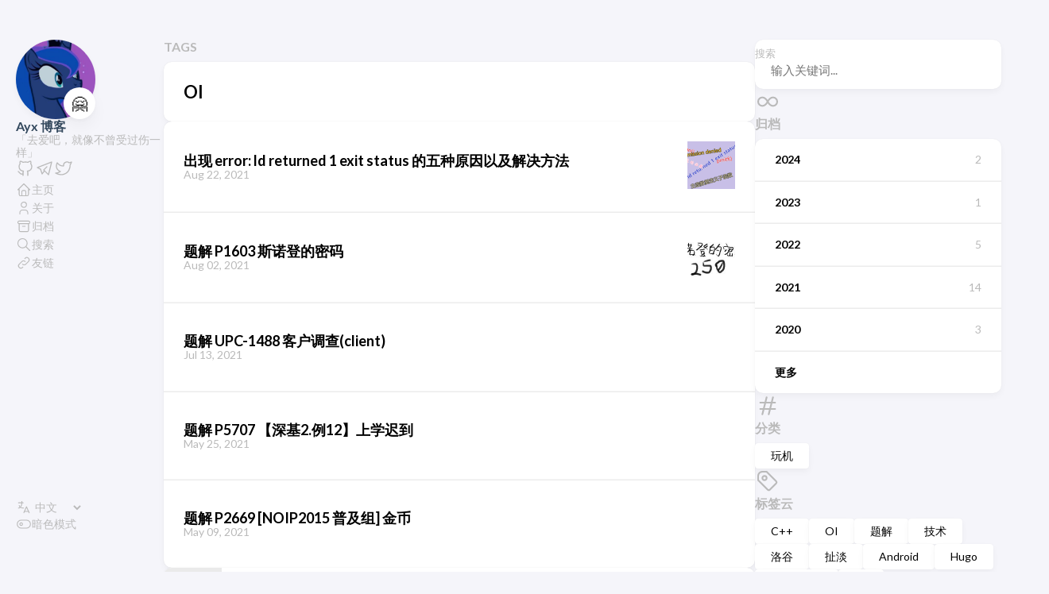

--- FILE ---
content_type: text/html; charset=utf-8
request_url: https://imayx.top/tags/oi/
body_size: 4727
content:
<!doctype html><html lang=zh-cn dir=ltr><head><meta charset=utf-8><meta name=viewport content='width=device-width,initial-scale=1'><meta name=description content='「去爱吧，就像不曾受过伤一样」'><title>Tag: OI - Ayx 博客</title>
<link rel=canonical href=https://imayx.top/tags/oi/><link rel=stylesheet href=/scss/style.min.fe253589db5a54c99fe6b16bfbaf0243d856d34f8c07f3534613b39ed043b738.css><meta property='og:title' content='Tag: OI - Ayx 博客'><meta property='og:description' content='「去爱吧，就像不曾受过伤一样」'><meta property='og:url' content='https://imayx.top/tags/oi/'><meta property='og:site_name' content='Ayx 博客'><meta property='og:type' content='website'><meta property='og:updated_time' content=' 2024-12-17T00:00:00+00:00 '><meta name=twitter:title content="Tag: OI - Ayx 博客"><meta name=twitter:description content="「去爱吧，就像不曾受过伤一样」"><link rel=alternate type=application/rss+xml href=https://imayx.top/tags/oi/index.xml><link rel="shortcut icon" href=/favicon.jpg><script async src="https://www.googletagmanager.com/gtag/js?id=G-X0SE27LREY"></script><script>var dnt,doNotTrack=!1;if(!1&&(dnt=navigator.doNotTrack||window.doNotTrack||navigator.msDoNotTrack,doNotTrack=dnt=="1"||dnt=="yes"),!doNotTrack){window.dataLayer=window.dataLayer||[];function gtag(){dataLayer.push(arguments)}gtag("js",new Date),gtag("config","G-X0SE27LREY")}</script></head><body><script>(function(){const e="StackColorScheme";localStorage.getItem(e)||localStorage.setItem(e,"auto")})()</script><script>(function(){const t="StackColorScheme",e=localStorage.getItem(t),n=window.matchMedia("(prefers-color-scheme: dark)").matches===!0;e=="dark"||e==="auto"&&n?document.documentElement.dataset.scheme="dark":document.documentElement.dataset.scheme="light"})()</script><div class="container main-container flex on-phone--column extended"><aside class="sidebar left-sidebar sticky"><button class="hamburger hamburger--spin" type=button id=toggle-menu aria-label=切换菜单>
<span class=hamburger-box><span class=hamburger-inner></span></span></button><header><figure class=site-avatar><a href=/><img src=/img/avatar_hu10133424966521995428.jpg width=300 height=300 class=site-logo loading=lazy alt=Avatar>
</a><span class=emoji>🤗</span></figure><div class=site-meta><h1 class=site-name><a href=/>Ayx 博客</a></h1><h2 class=site-description>「去爱吧，就像不曾受过伤一样」</h2></div></header><ol class=social-menu><li><a href=https://github.com/Ayx03 target=_blank title=GitHub><svg class="icon icon-tabler icon-tabler-brand-github" width="24" height="24" viewBox="0 0 24 24" stroke-width="2" stroke="currentcolor" fill="none" stroke-linecap="round" stroke-linejoin="round"><path stroke="none" d="M0 0h24v24H0z" fill="none"/><path d="M9 19c-4.3 1.4-4.3-2.5-6-3m12 5v-3.5c0-1 .1-1.4-.5-2 2.8-.3 5.5-1.4 5.5-6a4.6 4.6.0 00-1.3-3.2 4.2 4.2.0 00-.1-3.2s-1.1-.3-3.5 1.3a12.3 12.3.0 00-6.2.0C6.5 2.8 5.4 3.1 5.4 3.1a4.2 4.2.0 00-.1 3.2A4.6 4.6.0 004 9.5c0 4.6 2.7 5.7 5.5 6-.6.6-.6 1.2-.5 2V21"/></svg></a></li><li><a href=https://t.me/AyxPD target=_blank title=Telegram><svg class="icon icon-tabler icon-tabler-brand-telegram" width="44" height="44" viewBox="0 0 24 24" stroke-width="1.5" stroke="currentcolor" fill="none" stroke-linecap="round" stroke-linejoin="round"><path stroke="none" d="M0 0h24v24H0z" fill="none"/><path d="M15 10l-4 4 6 6 4-16-18 7 4 2 2 6 3-4"/></svg></a></li><li><a href=https://twitter.com/03Ayx target=_blank title=Twitter><svg class="icon icon-tabler icon-tabler-brand-twitter" width="24" height="24" viewBox="0 0 24 24" stroke-width="2" stroke="currentcolor" fill="none" stroke-linecap="round" stroke-linejoin="round"><path stroke="none" d="M0 0h24v24H0z" fill="none"/><path d="M22 4.01c-1 .49-1.98.689-3 .99-1.121-1.265-2.783-1.335-4.38-.737S11.977 6.323 12 8v1c-3.245.083-6.135-1.395-8-4 0 0-4.182 7.433 4 11-1.872 1.247-3.739 2.088-6 2 3.308 1.803 6.913 2.423 10.034 1.517 3.58-1.04 6.522-3.723 7.651-7.742a13.84 13.84.0 00.497-3.753C20.18 7.773 21.692 5.25 22 4.009z"/></svg></a></li></ol><ol class=menu id=main-menu><li><a href=/><svg class="icon icon-tabler icon-tabler-home" width="24" height="24" viewBox="0 0 24 24" stroke-width="2" stroke="currentcolor" fill="none" stroke-linecap="round" stroke-linejoin="round"><path stroke="none" d="M0 0h24v24H0z"/><polyline points="5 12 3 12 12 3 21 12 19 12"/><path d="M5 12v7a2 2 0 002 2h10a2 2 0 002-2v-7"/><path d="M9 21v-6a2 2 0 012-2h2a2 2 0 012 2v6"/></svg>
<span>主页</span></a></li><li><a href=/about/><svg class="icon icon-tabler icon-tabler-user" width="24" height="24" viewBox="0 0 24 24" stroke-width="2" stroke="currentcolor" fill="none" stroke-linecap="round" stroke-linejoin="round"><path stroke="none" d="M0 0h24v24H0z"/><circle cx="12" cy="7" r="4"/><path d="M6 21v-2a4 4 0 014-4h4a4 4 0 014 4v2"/></svg>
<span>关于</span></a></li><li><a href=/archives/><svg class="icon icon-tabler icon-tabler-archive" width="24" height="24" viewBox="0 0 24 24" stroke-width="2" stroke="currentcolor" fill="none" stroke-linecap="round" stroke-linejoin="round"><path stroke="none" d="M0 0h24v24H0z"/><rect x="3" y="4" width="18" height="4" rx="2"/><path d="M5 8v10a2 2 0 002 2h10a2 2 0 002-2V8"/><line x1="10" y1="12" x2="14" y2="12"/></svg>
<span>归档</span></a></li><li><a href=/search/><svg class="icon icon-tabler icon-tabler-search" width="24" height="24" viewBox="0 0 24 24" stroke-width="2" stroke="currentcolor" fill="none" stroke-linecap="round" stroke-linejoin="round"><path stroke="none" d="M0 0h24v24H0z"/><circle cx="10" cy="10" r="7"/><line x1="21" y1="21" x2="15" y2="15"/></svg>
<span>搜索</span></a></li><li><a href=/%E5%8F%8B%E9%93%BE/><svg class="icon icon-tabler icon-tabler-link" width="24" height="24" viewBox="0 0 24 24" stroke-width="2" stroke="currentcolor" fill="none" stroke-linecap="round" stroke-linejoin="round"><path stroke="none" d="M0 0h24v24H0z"/><path d="M10 14a3.5 3.5.0 005 0l4-4a3.5 3.5.0 00-5-5l-.5.5"/><path d="M14 10a3.5 3.5.0 00-5 0l-4 4a3.5 3.5.0 005 5l.5-.5"/></svg>
<span>友链</span></a></li><div class=menu-bottom-section><li id=i18n-switch><svg class="icon icon-tabler icon-tabler-language" width="24" height="24" viewBox="0 0 24 24" stroke-width="2" stroke="currentcolor" fill="none" stroke-linecap="round" stroke-linejoin="round"><path stroke="none" d="M0 0h24v24H0z" fill="none"/><path d="M4 5h7"/><path d="M9 3v2c0 4.418-2.239 8-5 8"/><path d="M5 9c-.003 2.144 2.952 3.908 6.7 4"/><path d="M12 20l4-9 4 9"/><path d="M19.1 18h-6.2"/></svg>
<select name=language onchange="window.location.href=this.selectedOptions[0].value"><option value=https://imayx.top/ selected>中文</option><option value=https://imayx.top/en/>English</option><option value=https://imayx.top/ar/>عربي</option></select></li><li id=dark-mode-toggle><svg class="icon icon-tabler icon-tabler-toggle-left" width="24" height="24" viewBox="0 0 24 24" stroke-width="2" stroke="currentcolor" fill="none" stroke-linecap="round" stroke-linejoin="round"><path stroke="none" d="M0 0h24v24H0z"/><circle cx="8" cy="12" r="2"/><rect x="2" y="6" width="20" height="12" rx="6"/></svg>
<svg class="icon icon-tabler icon-tabler-toggle-right" width="24" height="24" viewBox="0 0 24 24" stroke-width="2" stroke="currentcolor" fill="none" stroke-linecap="round" stroke-linejoin="round"><path stroke="none" d="M0 0h24v24H0z"/><circle cx="16" cy="12" r="2"/><rect x="2" y="6" width="20" height="12" rx="6"/></svg>
<span>暗色模式</span></li></div></ol></aside><main class="main full-width"><header><h3 class=section-title>Tags</h3><div class=section-card><div class=section-details><h3 class=section-count></h3><h1 class=section-term>OI</h1></div></div></header><section class=article-list--compact><article><a href=/error-ld-returned-1-exit-status/><div class=article-details><h2 class=article-title>出现 error: ld returned 1 exit status 的五种原因以及解决方法</h2><footer class=article-time><time datetime=2021-08-22T00:00:00Z>Aug 22, 2021</time></footer></div><div class=article-image><img src=/error-ld-returned-1-exit-status/fengmian_hu3181635009840291898.png width=120 height=120 alt="出现 error: ld returned 1 exit status 的五种原因以及解决方法" loading=lazy></div></a></article><article><a href=/key-to-p1603/><div class=article-details><h2 class=article-title>题解 P1603 斯诺登的密码</h2><footer class=article-time><time datetime=2021-08-02T00:00:00Z>Aug 02, 2021</time></footer></div><div class=article-image><img src=/key-to-p1603/cover_hu6512267857224686881.jpg width=120 height=120 alt="题解 P1603 斯诺登的密码" loading=lazy></div></a></article><article><a href=/upc1488/><div class=article-details><h2 class=article-title>题解 UPC-1488 客户调查(client)</h2><footer class=article-time><time datetime=2021-07-13T00:00:00Z>Jul 13, 2021</time></footer></div></a></article><article><a href=/p5707/><div class=article-details><h2 class=article-title>题解 P5707 【深基2.例12】上学迟到</h2><footer class=article-time><time datetime=2021-05-25T00:00:00Z>May 25, 2021</time></footer></div></a></article><article><a href=/p2669/><div class=article-details><h2 class=article-title>题解 P2669 [NOIP2015 普及组] 金币</h2><footer class=article-time><time datetime=2021-05-09T00:00:00Z>May 09, 2021</time></footer></div></a></article></section><nav class=pagination><span class='page-link current'>1</span>
<a class=page-link href=/tags/oi/page/2/>2</a></nav><footer class=site-footer><section class=copyright>&copy;
2020 -
2025 Ayx 博客</section><section class=powerby><a href=https://g.imayx.top/Gmeek/>[试用中]我的新 Gmeek 博客（是的，我又换博客了）</a><br>主站由 Vercel 驱动，如遇主站无法访问请尝试访问这些镜像：<a href=https://ayx03.github.io/>GitHub Pages</a>、<a href=https://e.imayx.top/>Cloudflare Pages</a>、<a href=https://n.imayx.top/>Netlify</a>（应该能实时同步）。<br>由于静态站点 + Serverless 部署的局限性，我引入了 Google Analytics 来收集访问数据；这些数据只是我自己看着玩的，不会被泄露；<br>您大可屏蔽它的 Cookie，这不会影响您浏览本站的所有内容或发表评论。<br>本站通过 Cloudflare Proxy 支持 IPv6 访问，但有时 Proxy 导致证书无法更新等问题时可能会关闭，届时请尝试访问镜像。<br><a href=https://icp.gov.moe target=_blank>萌ICP备</a> <a href="https://icp.gov.moe/?keyword=20213003" target=_blank>20213003号</a><br>Built with <a href=https://gohugo.io/ target=_blank rel=noopener>Hugo</a><br>主题 <b><a href=https://github.com/CaiJimmy/hugo-theme-stack target=_blank rel=noopener data-version=3.12.0>Stack</a></b> 由 <a href=https://jimmycai.com target=_blank rel=noopener>Jimmy</a> 设计</section></footer></main><aside class="sidebar right-sidebar sticky"><form action=/search/ class="search-form widget"><p><label>搜索</label>
<input name=keyword required placeholder=输入关键词...>
<button title=搜索><svg class="icon icon-tabler icon-tabler-search" width="24" height="24" viewBox="0 0 24 24" stroke-width="2" stroke="currentcolor" fill="none" stroke-linecap="round" stroke-linejoin="round"><path stroke="none" d="M0 0h24v24H0z"/><circle cx="10" cy="10" r="7"/><line x1="21" y1="21" x2="15" y2="15"/></svg></button></p></form><section class="widget archives"><div class=widget-icon><svg class="icon icon-tabler icon-tabler-infinity" width="24" height="24" viewBox="0 0 24 24" stroke-width="2" stroke="currentcolor" fill="none" stroke-linecap="round" stroke-linejoin="round"><path stroke="none" d="M0 0h24v24H0z"/><path d="M9.828 9.172a4 4 0 100 5.656A10 10 0 0012 12a10 10 0 012.172-2.828 4 4 0 110 5.656A10 10 0 0112 12 10 10 0 009.828 9.172"/></svg></div><h2 class="widget-title section-title">归档</h2><div class=widget-archive--list><div class=archives-year><a href=/archives/#2024><span class=year>2024</span>
<span class=count>2</span></a></div><div class=archives-year><a href=/archives/#2023><span class=year>2023</span>
<span class=count>1</span></a></div><div class=archives-year><a href=/archives/#2022><span class=year>2022</span>
<span class=count>5</span></a></div><div class=archives-year><a href=/archives/#2021><span class=year>2021</span>
<span class=count>14</span></a></div><div class=archives-year><a href=/archives/#2020><span class=year>2020</span>
<span class=count>3</span></a></div><div class=archives-year><a href=/archives/#2019><span class=year>更多</span></a></div></div></section><section class="widget tagCloud"><div class=widget-icon><svg class="icon icon-tabler icon-tabler-hash" width="24" height="24" viewBox="0 0 24 24" stroke-width="2" stroke="currentcolor" fill="none" stroke-linecap="round" stroke-linejoin="round"><path stroke="none" d="M0 0h24v24H0z"/><line x1="5" y1="9" x2="19" y2="9"/><line x1="5" y1="15" x2="19" y2="15"/><line x1="11" y1="4" x2="7" y2="20"/><line x1="17" y1="4" x2="13" y2="20"/></svg></div><h2 class="widget-title section-title">分类</h2><div class=tagCloud-tags><a href=/categories/%E7%8E%A9%E6%9C%BA/ class=font_size_1>玩机</a></div></section><section class="widget tagCloud"><div class=widget-icon><svg class="icon icon-tabler icon-tabler-tag" width="24" height="24" viewBox="0 0 24 24" stroke-width="2" stroke="currentcolor" fill="none" stroke-linecap="round" stroke-linejoin="round"><path stroke="none" d="M0 0h24v24H0z"/><path d="M11 3l9 9a1.5 1.5.0 010 2l-6 6a1.5 1.5.0 01-2 0L3 11V7a4 4 0 014-4h4"/><circle cx="9" cy="9" r="2"/></svg></div><h2 class="widget-title section-title">标签云</h2><div class=tagCloud-tags><a href=/tags/c++/ class=font_size_9>C++
</a><a href=/tags/oi/ class=font_size_9>OI
</a><a href=/tags/%E9%A2%98%E8%A7%A3/ class=font_size_8>题解
</a><a href=/tags/%E6%8A%80%E6%9C%AF/ class=font_size_7>技术
</a><a href=/tags/%E6%B4%9B%E8%B0%B7/ class=font_size_4>洛谷
</a><a href=/tags/%E6%89%AF%E6%B7%A1/ class=font_size_2>扯淡
</a><a href=/tags/android/ class=font_size_1>Android
</a><a href=/tags/hugo/ class=font_size_1>Hugo
</a><a href=/tags/hugo-%E4%B8%BB%E9%A2%98/ class=font_size_1>Hugo 主题
</a><a href=/tags/lg/ class=font_size_1>LG</a></div></section></aside></div><script src=https://cdn.jsdelivr.net/npm/node-vibrant@3.1.6/dist/vibrant.min.js integrity="sha256-awcR2jno4kI5X0zL8ex0vi2z+KMkF24hUW8WePSA9HM=" crossorigin=anonymous></script><script type=text/javascript src=/ts/main.js defer></script><script>(function(){const e=document.createElement("link");e.href="https://fonts.googleapis.com/css2?family=Lato:wght@300;400;700&display=swap",e.type="text/css",e.rel="stylesheet",document.head.appendChild(e)})()</script><script defer src="https://static.cloudflareinsights.com/beacon.min.js/vcd15cbe7772f49c399c6a5babf22c1241717689176015" integrity="sha512-ZpsOmlRQV6y907TI0dKBHq9Md29nnaEIPlkf84rnaERnq6zvWvPUqr2ft8M1aS28oN72PdrCzSjY4U6VaAw1EQ==" data-cf-beacon='{"version":"2024.11.0","token":"6a133ad6b97148188546b0bad99a3310","r":1,"server_timing":{"name":{"cfCacheStatus":true,"cfEdge":true,"cfExtPri":true,"cfL4":true,"cfOrigin":true,"cfSpeedBrain":true},"location_startswith":null}}' crossorigin="anonymous"></script>
</body></html>

--- FILE ---
content_type: application/javascript; charset=utf-8
request_url: https://imayx.top/ts/main.js
body_size: 2900
content:
(()=>{var g=class e{galleryUID;items=[];constructor(t,r=1){if(window.PhotoSwipe==null||window.PhotoSwipeUI_Default==null){console.error("PhotoSwipe lib not loaded.");return}this.galleryUID=r,e.createGallery(t),this.loadItems(t),this.bindClick()}loadItems(t){this.items=[];let r=t.querySelectorAll("figure.gallery-image");for(let i of r){let n=i.querySelector("figcaption"),o=i.querySelector("img"),s={w:parseInt(o.getAttribute("width")),h:parseInt(o.getAttribute("height")),src:o.src,msrc:o.getAttribute("data-thumb")||o.src,el:i};n&&(s.title=n.innerHTML),this.items.push(s)}}static createGallery(t){let r=t.querySelectorAll("img.gallery-image");for(let o of Array.from(r)){let s=o.closest("p");if(!s||!t.contains(s)||(s.textContent.trim()==""&&s.classList.add("no-text"),!s.classList.contains("no-text")))continue;let d=o.parentElement.tagName=="A",m=o,a=document.createElement("figure");if(a.style.setProperty("flex-grow",o.getAttribute("data-flex-grow")||"1"),a.style.setProperty("flex-basis",o.getAttribute("data-flex-basis")||"0"),d&&(m=o.parentElement),m.parentElement.insertBefore(a,m),a.appendChild(m),o.hasAttribute("alt")){let l=document.createElement("figcaption");l.innerText=o.getAttribute("alt"),a.appendChild(l)}if(!d){a.className="gallery-image";let l=document.createElement("a");l.href=o.src,l.setAttribute("target","_blank"),o.parentNode.insertBefore(l,o),l.appendChild(o)}}let i=t.querySelectorAll("figure.gallery-image"),n=[];for(let o of i)n.length?o.previousElementSibling===n[n.length-1]?n.push(o):n.length&&(e.wrap(n),n=[o]):n=[o];n.length>0&&e.wrap(n)}static wrap(t){let r=document.createElement("div");r.className="gallery";let i=t[0].parentNode,n=t[0];i.insertBefore(r,n);for(let o of t)r.appendChild(o)}open(t){let r=document.querySelector(".pswp");new window.PhotoSwipe(r,window.PhotoSwipeUI_Default,this.items,{index:t,galleryUID:this.galleryUID,getThumbBoundsFn:n=>{let o=this.items[n].el.getElementsByTagName("img")[0],s=window.pageYOffset||document.documentElement.scrollTop,c=o.getBoundingClientRect();return{x:c.left,y:c.top+s,w:c.width}}}).init()}bindClick(){for(let[t,r]of this.items.entries())r.el.querySelector("a").addEventListener("click",n=>{n.preventDefault(),this.open(t)})}},b=g;var h={};if(localStorage.hasOwnProperty("StackColorsCache"))try{h=JSON.parse(localStorage.getItem("StackColorsCache"))}catch{h={}}async function S(e,t,r){if(!e)return await Vibrant.from(r).getPalette();if(!h.hasOwnProperty(e)||h[e].hash!==t){let i=await Vibrant.from(r).getPalette();h[e]={hash:t,Vibrant:{hex:i.Vibrant.hex,rgb:i.Vibrant.rgb,bodyTextColor:i.Vibrant.bodyTextColor},DarkMuted:{hex:i.DarkMuted.hex,rgb:i.DarkMuted.rgb,bodyTextColor:i.DarkMuted.bodyTextColor}},localStorage.setItem("StackColorsCache",JSON.stringify(h))}return h[e]}var D=(e,t=500)=>{e.classList.add("transiting"),e.style.transitionProperty="height, margin, padding",e.style.transitionDuration=t+"ms",e.style.height=e.offsetHeight+"px",e.offsetHeight,e.style.overflow="hidden",e.style.height="0",e.style.paddingTop="0",e.style.paddingBottom="0",e.style.marginTop="0",e.style.marginBottom="0",window.setTimeout(()=>{e.classList.remove("show"),e.style.removeProperty("height"),e.style.removeProperty("padding-top"),e.style.removeProperty("padding-bottom"),e.style.removeProperty("margin-top"),e.style.removeProperty("margin-bottom"),e.style.removeProperty("overflow"),e.style.removeProperty("transition-duration"),e.style.removeProperty("transition-property"),e.classList.remove("transiting")},t)},q=(e,t=500)=>{e.classList.add("transiting"),e.style.removeProperty("display"),e.classList.add("show");let r=e.offsetHeight;e.style.overflow="hidden",e.style.height="0",e.style.paddingTop="0",e.style.paddingBottom="0",e.style.marginTop="0",e.style.marginBottom="0",e.offsetHeight,e.style.transitionProperty="height, margin, padding",e.style.transitionDuration=t+"ms",e.style.height=r+"px",e.style.removeProperty("padding-top"),e.style.removeProperty("padding-bottom"),e.style.removeProperty("margin-top"),e.style.removeProperty("margin-bottom"),window.setTimeout(()=>{e.style.removeProperty("height"),e.style.removeProperty("overflow"),e.style.removeProperty("transition-duration"),e.style.removeProperty("transition-property"),e.classList.remove("transiting")},t)},B=(e,t=500)=>window.getComputedStyle(e).display==="none"?q(e,t):D(e,t);function v(){let e=document.getElementById("toggle-menu");e&&e.addEventListener("click",()=>{document.getElementById("main-menu").classList.contains("transiting")||(document.body.classList.toggle("show-menu"),B(document.getElementById("main-menu"),300),e.classList.toggle("is-active"))})}function N(e,t,r){var i=document.createElement(e);for(let n in t)if(n&&t.hasOwnProperty(n)){let o=t[n];n=="dangerouslySetInnerHTML"?i.innerHTML=o.__html:o===!0?i.setAttribute(n,n):o!==!1&&o!=null&&i.setAttribute(n,o.toString())}for(let n=2;n<arguments.length;n++){let o=arguments[n];o&&i.appendChild(o.nodeType==null?document.createTextNode(o.toString()):o)}return i}var w=N;var y=class{localStorageKey="StackColorScheme";currentScheme;systemPreferScheme;constructor(t){this.bindMatchMedia(),this.currentScheme=this.getSavedScheme(),this.dispatchEvent(document.documentElement.dataset.scheme),t&&this.bindClick(t),document.body.style.transition==""&&document.body.style.setProperty("transition","background-color .3s ease")}saveScheme(){localStorage.setItem(this.localStorageKey,this.currentScheme)}bindClick(t){t.addEventListener("click",r=>{this.isDark()?this.currentScheme="light":this.currentScheme="dark",this.setBodyClass(),this.currentScheme==this.systemPreferScheme&&(this.currentScheme="auto"),this.saveScheme()})}isDark(){return this.currentScheme=="dark"||this.currentScheme=="auto"&&this.systemPreferScheme=="dark"}dispatchEvent(t){let r=new CustomEvent("onColorSchemeChange",{detail:t});window.dispatchEvent(r)}setBodyClass(){this.isDark()?document.documentElement.dataset.scheme="dark":document.documentElement.dataset.scheme="light",this.dispatchEvent(document.documentElement.dataset.scheme)}getSavedScheme(){let t=localStorage.getItem(this.localStorageKey);return t=="light"||t=="dark"||t=="auto"?t:"auto"}bindMatchMedia(){window.matchMedia("(prefers-color-scheme: dark)").addEventListener("change",t=>{t.matches?this.systemPreferScheme="dark":this.systemPreferScheme="light",this.setBodyClass()})}},E=y;function p(e){let t;return()=>{t&&window.cancelAnimationFrame(t),t=window.requestAnimationFrame(()=>e())}}var O=".article-content h1[id], .article-content h2[id], .article-content h3[id], .article-content h4[id], .article-content h5[id], .article-content h6[id]",T="#TableOfContents",L="#TableOfContents li",k="active-class";function V(e,t){let r=e.querySelector("a").offsetHeight,i=e.offsetTop-t.offsetHeight/2+r/2-t.offsetTop;i<0&&(i=0),t.scrollTo({top:i,behavior:"smooth"})}function U(e){let t={};return e.forEach(r=>{let n=r.querySelector("a").getAttribute("href");n.startsWith("#")&&(t[n.slice(1)]=r)}),t}function C(e){let t=[];return e.forEach(r=>{t.push({id:r.id,offset:r.offsetTop})}),t.sort((r,i)=>r.offset-i.offset),t}function M(){let e=document.querySelectorAll(O);if(!e){console.warn("No header matched query",e);return}let t=document.querySelector(T);if(!t){console.warn("No toc matched query",T);return}let r=document.querySelectorAll(L);if(!r){console.warn("No navigation matched query",L);return}let i=C(e),n=!1;t.addEventListener("mouseenter",p(()=>n=!0)),t.addEventListener("mouseleave",p(()=>n=!1));let o,s=U(r);function c(){let m=document.documentElement.scrollTop||document.body.scrollTop,a;i.forEach(f=>{m>=f.offset-20&&(a=document.getElementById(f.id))});let l;a&&(l=s[a.id]),a&&!l?console.debug("No link found for section",a):l!==o&&(o&&o.classList.remove(k),l&&(l.classList.add(k),n||V(l,t)),o=l)}window.addEventListener("scroll",p(c));function d(){i=C(e),c()}window.addEventListener("resize",p(d))}var $="a[href]";function P(){document.querySelectorAll($).forEach(e=>{e.getAttribute("href").startsWith("#")&&e.addEventListener("click",r=>{r.preventDefault();let i=e.getAttribute("href").substring(1),n=document.getElementById(i.replace(":","\\:"));window.history.pushState({},"",e.getAttribute("href")),scrollTo({top:n.offsetTop,behavior:"smooth"})})})}var x={init:()=>{v();let e=document.querySelector(".article-content");e&&(new b(e),P(),M());let t=document.querySelector(".article-list--tile");t&&new IntersectionObserver(async(s,c)=>{s.forEach(d=>{if(!d.isIntersecting)return;c.unobserve(d.target),d.target.querySelectorAll("article.has-image").forEach(async a=>{let l=a.querySelector("img"),f=l.src,H=l.getAttribute("data-key"),I=l.getAttribute("data-hash"),A=a.querySelector(".article-details"),u=await S(H,I,f);A.style.background=`
                        linear-gradient(0deg, 
                            rgba(${u.DarkMuted.rgb[0]}, ${u.DarkMuted.rgb[1]}, ${u.DarkMuted.rgb[2]}, 0.5) 0%, 
                            rgba(${u.Vibrant.rgb[0]}, ${u.Vibrant.rgb[1]}, ${u.Vibrant.rgb[2]}, 0.75) 100%)`})})}).observe(t);let r=document.querySelectorAll(".article-content div.highlight"),i="Copy",n="Copied!";r.forEach(o=>{let s=document.createElement("button");s.innerHTML=i,s.classList.add("copyCodeButton"),o.appendChild(s);let c=o.querySelector("code[data-lang]");c&&s.addEventListener("click",()=>{navigator.clipboard.writeText(c.textContent).then(()=>{s.textContent=n,setTimeout(()=>{s.textContent=i},1e3)}).catch(d=>{alert(d),console.log("Something went wrong",d)})})}),new E(document.getElementById("dark-mode-toggle"))}};window.addEventListener("load",()=>{setTimeout(function(){x.init()},0)});window.Stack=x;window.createElement=w;})();
/*!
*   Hugo Theme Stack
*
*   @author: Jimmy Cai
*   @website: https://jimmycai.com
*   @link: https://github.com/CaiJimmy/hugo-theme-stack
*/
